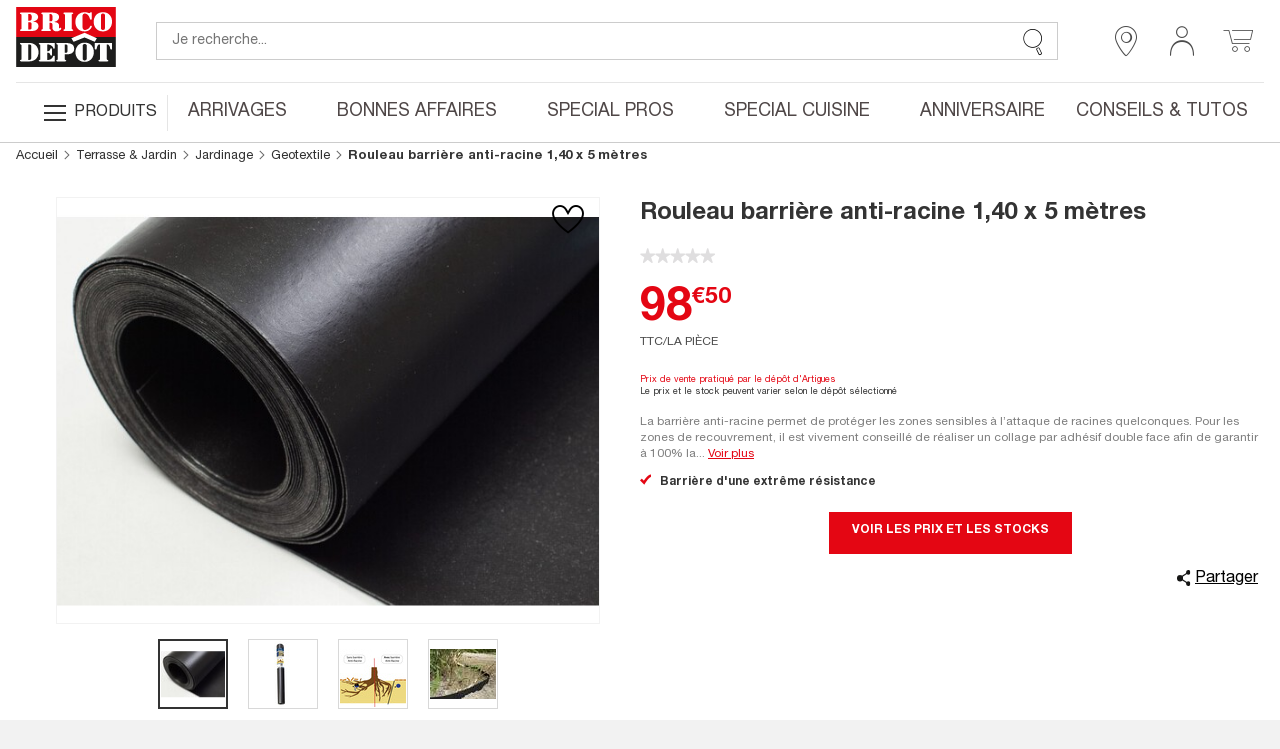

--- FILE ---
content_type: text/html; charset=utf-8
request_url: https://www.google.com/recaptcha/api2/anchor?ar=1&k=6LcrAgIlAAAAAIRm-SRdqQ2O0RJbgFAV6dyhoU07&co=aHR0cHM6Ly93d3cuYnJpY29kZXBvdC5mcjo0NDM.&hl=fr&v=cLm1zuaUXPLFw7nzKiQTH1dX&size=invisible&anchor-ms=20000&execute-ms=15000&cb=5tci7zyut6zd
body_size: 45254
content:
<!DOCTYPE HTML><html dir="ltr" lang="fr"><head><meta http-equiv="Content-Type" content="text/html; charset=UTF-8">
<meta http-equiv="X-UA-Compatible" content="IE=edge">
<title>reCAPTCHA</title>
<style type="text/css">
/* cyrillic-ext */
@font-face {
  font-family: 'Roboto';
  font-style: normal;
  font-weight: 400;
  src: url(//fonts.gstatic.com/s/roboto/v18/KFOmCnqEu92Fr1Mu72xKKTU1Kvnz.woff2) format('woff2');
  unicode-range: U+0460-052F, U+1C80-1C8A, U+20B4, U+2DE0-2DFF, U+A640-A69F, U+FE2E-FE2F;
}
/* cyrillic */
@font-face {
  font-family: 'Roboto';
  font-style: normal;
  font-weight: 400;
  src: url(//fonts.gstatic.com/s/roboto/v18/KFOmCnqEu92Fr1Mu5mxKKTU1Kvnz.woff2) format('woff2');
  unicode-range: U+0301, U+0400-045F, U+0490-0491, U+04B0-04B1, U+2116;
}
/* greek-ext */
@font-face {
  font-family: 'Roboto';
  font-style: normal;
  font-weight: 400;
  src: url(//fonts.gstatic.com/s/roboto/v18/KFOmCnqEu92Fr1Mu7mxKKTU1Kvnz.woff2) format('woff2');
  unicode-range: U+1F00-1FFF;
}
/* greek */
@font-face {
  font-family: 'Roboto';
  font-style: normal;
  font-weight: 400;
  src: url(//fonts.gstatic.com/s/roboto/v18/KFOmCnqEu92Fr1Mu4WxKKTU1Kvnz.woff2) format('woff2');
  unicode-range: U+0370-0377, U+037A-037F, U+0384-038A, U+038C, U+038E-03A1, U+03A3-03FF;
}
/* vietnamese */
@font-face {
  font-family: 'Roboto';
  font-style: normal;
  font-weight: 400;
  src: url(//fonts.gstatic.com/s/roboto/v18/KFOmCnqEu92Fr1Mu7WxKKTU1Kvnz.woff2) format('woff2');
  unicode-range: U+0102-0103, U+0110-0111, U+0128-0129, U+0168-0169, U+01A0-01A1, U+01AF-01B0, U+0300-0301, U+0303-0304, U+0308-0309, U+0323, U+0329, U+1EA0-1EF9, U+20AB;
}
/* latin-ext */
@font-face {
  font-family: 'Roboto';
  font-style: normal;
  font-weight: 400;
  src: url(//fonts.gstatic.com/s/roboto/v18/KFOmCnqEu92Fr1Mu7GxKKTU1Kvnz.woff2) format('woff2');
  unicode-range: U+0100-02BA, U+02BD-02C5, U+02C7-02CC, U+02CE-02D7, U+02DD-02FF, U+0304, U+0308, U+0329, U+1D00-1DBF, U+1E00-1E9F, U+1EF2-1EFF, U+2020, U+20A0-20AB, U+20AD-20C0, U+2113, U+2C60-2C7F, U+A720-A7FF;
}
/* latin */
@font-face {
  font-family: 'Roboto';
  font-style: normal;
  font-weight: 400;
  src: url(//fonts.gstatic.com/s/roboto/v18/KFOmCnqEu92Fr1Mu4mxKKTU1Kg.woff2) format('woff2');
  unicode-range: U+0000-00FF, U+0131, U+0152-0153, U+02BB-02BC, U+02C6, U+02DA, U+02DC, U+0304, U+0308, U+0329, U+2000-206F, U+20AC, U+2122, U+2191, U+2193, U+2212, U+2215, U+FEFF, U+FFFD;
}
/* cyrillic-ext */
@font-face {
  font-family: 'Roboto';
  font-style: normal;
  font-weight: 500;
  src: url(//fonts.gstatic.com/s/roboto/v18/KFOlCnqEu92Fr1MmEU9fCRc4AMP6lbBP.woff2) format('woff2');
  unicode-range: U+0460-052F, U+1C80-1C8A, U+20B4, U+2DE0-2DFF, U+A640-A69F, U+FE2E-FE2F;
}
/* cyrillic */
@font-face {
  font-family: 'Roboto';
  font-style: normal;
  font-weight: 500;
  src: url(//fonts.gstatic.com/s/roboto/v18/KFOlCnqEu92Fr1MmEU9fABc4AMP6lbBP.woff2) format('woff2');
  unicode-range: U+0301, U+0400-045F, U+0490-0491, U+04B0-04B1, U+2116;
}
/* greek-ext */
@font-face {
  font-family: 'Roboto';
  font-style: normal;
  font-weight: 500;
  src: url(//fonts.gstatic.com/s/roboto/v18/KFOlCnqEu92Fr1MmEU9fCBc4AMP6lbBP.woff2) format('woff2');
  unicode-range: U+1F00-1FFF;
}
/* greek */
@font-face {
  font-family: 'Roboto';
  font-style: normal;
  font-weight: 500;
  src: url(//fonts.gstatic.com/s/roboto/v18/KFOlCnqEu92Fr1MmEU9fBxc4AMP6lbBP.woff2) format('woff2');
  unicode-range: U+0370-0377, U+037A-037F, U+0384-038A, U+038C, U+038E-03A1, U+03A3-03FF;
}
/* vietnamese */
@font-face {
  font-family: 'Roboto';
  font-style: normal;
  font-weight: 500;
  src: url(//fonts.gstatic.com/s/roboto/v18/KFOlCnqEu92Fr1MmEU9fCxc4AMP6lbBP.woff2) format('woff2');
  unicode-range: U+0102-0103, U+0110-0111, U+0128-0129, U+0168-0169, U+01A0-01A1, U+01AF-01B0, U+0300-0301, U+0303-0304, U+0308-0309, U+0323, U+0329, U+1EA0-1EF9, U+20AB;
}
/* latin-ext */
@font-face {
  font-family: 'Roboto';
  font-style: normal;
  font-weight: 500;
  src: url(//fonts.gstatic.com/s/roboto/v18/KFOlCnqEu92Fr1MmEU9fChc4AMP6lbBP.woff2) format('woff2');
  unicode-range: U+0100-02BA, U+02BD-02C5, U+02C7-02CC, U+02CE-02D7, U+02DD-02FF, U+0304, U+0308, U+0329, U+1D00-1DBF, U+1E00-1E9F, U+1EF2-1EFF, U+2020, U+20A0-20AB, U+20AD-20C0, U+2113, U+2C60-2C7F, U+A720-A7FF;
}
/* latin */
@font-face {
  font-family: 'Roboto';
  font-style: normal;
  font-weight: 500;
  src: url(//fonts.gstatic.com/s/roboto/v18/KFOlCnqEu92Fr1MmEU9fBBc4AMP6lQ.woff2) format('woff2');
  unicode-range: U+0000-00FF, U+0131, U+0152-0153, U+02BB-02BC, U+02C6, U+02DA, U+02DC, U+0304, U+0308, U+0329, U+2000-206F, U+20AC, U+2122, U+2191, U+2193, U+2212, U+2215, U+FEFF, U+FFFD;
}
/* cyrillic-ext */
@font-face {
  font-family: 'Roboto';
  font-style: normal;
  font-weight: 900;
  src: url(//fonts.gstatic.com/s/roboto/v18/KFOlCnqEu92Fr1MmYUtfCRc4AMP6lbBP.woff2) format('woff2');
  unicode-range: U+0460-052F, U+1C80-1C8A, U+20B4, U+2DE0-2DFF, U+A640-A69F, U+FE2E-FE2F;
}
/* cyrillic */
@font-face {
  font-family: 'Roboto';
  font-style: normal;
  font-weight: 900;
  src: url(//fonts.gstatic.com/s/roboto/v18/KFOlCnqEu92Fr1MmYUtfABc4AMP6lbBP.woff2) format('woff2');
  unicode-range: U+0301, U+0400-045F, U+0490-0491, U+04B0-04B1, U+2116;
}
/* greek-ext */
@font-face {
  font-family: 'Roboto';
  font-style: normal;
  font-weight: 900;
  src: url(//fonts.gstatic.com/s/roboto/v18/KFOlCnqEu92Fr1MmYUtfCBc4AMP6lbBP.woff2) format('woff2');
  unicode-range: U+1F00-1FFF;
}
/* greek */
@font-face {
  font-family: 'Roboto';
  font-style: normal;
  font-weight: 900;
  src: url(//fonts.gstatic.com/s/roboto/v18/KFOlCnqEu92Fr1MmYUtfBxc4AMP6lbBP.woff2) format('woff2');
  unicode-range: U+0370-0377, U+037A-037F, U+0384-038A, U+038C, U+038E-03A1, U+03A3-03FF;
}
/* vietnamese */
@font-face {
  font-family: 'Roboto';
  font-style: normal;
  font-weight: 900;
  src: url(//fonts.gstatic.com/s/roboto/v18/KFOlCnqEu92Fr1MmYUtfCxc4AMP6lbBP.woff2) format('woff2');
  unicode-range: U+0102-0103, U+0110-0111, U+0128-0129, U+0168-0169, U+01A0-01A1, U+01AF-01B0, U+0300-0301, U+0303-0304, U+0308-0309, U+0323, U+0329, U+1EA0-1EF9, U+20AB;
}
/* latin-ext */
@font-face {
  font-family: 'Roboto';
  font-style: normal;
  font-weight: 900;
  src: url(//fonts.gstatic.com/s/roboto/v18/KFOlCnqEu92Fr1MmYUtfChc4AMP6lbBP.woff2) format('woff2');
  unicode-range: U+0100-02BA, U+02BD-02C5, U+02C7-02CC, U+02CE-02D7, U+02DD-02FF, U+0304, U+0308, U+0329, U+1D00-1DBF, U+1E00-1E9F, U+1EF2-1EFF, U+2020, U+20A0-20AB, U+20AD-20C0, U+2113, U+2C60-2C7F, U+A720-A7FF;
}
/* latin */
@font-face {
  font-family: 'Roboto';
  font-style: normal;
  font-weight: 900;
  src: url(//fonts.gstatic.com/s/roboto/v18/KFOlCnqEu92Fr1MmYUtfBBc4AMP6lQ.woff2) format('woff2');
  unicode-range: U+0000-00FF, U+0131, U+0152-0153, U+02BB-02BC, U+02C6, U+02DA, U+02DC, U+0304, U+0308, U+0329, U+2000-206F, U+20AC, U+2122, U+2191, U+2193, U+2212, U+2215, U+FEFF, U+FFFD;
}

</style>
<link rel="stylesheet" type="text/css" href="https://www.gstatic.com/recaptcha/releases/cLm1zuaUXPLFw7nzKiQTH1dX/styles__ltr.css">
<script nonce="8EtKYiX7srUSOWD7DKJ3ew" type="text/javascript">window['__recaptcha_api'] = 'https://www.google.com/recaptcha/api2/';</script>
<script type="text/javascript" src="https://www.gstatic.com/recaptcha/releases/cLm1zuaUXPLFw7nzKiQTH1dX/recaptcha__fr.js" nonce="8EtKYiX7srUSOWD7DKJ3ew">
      
    </script></head>
<body><div id="rc-anchor-alert" class="rc-anchor-alert"></div>
<input type="hidden" id="recaptcha-token" value="[base64]">
<script type="text/javascript" nonce="8EtKYiX7srUSOWD7DKJ3ew">
      recaptcha.anchor.Main.init("[\x22ainput\x22,[\x22bgdata\x22,\x22\x22,\[base64]/[base64]/[base64]/[base64]/[base64]/SVtnKytdPU46KE48MjA0OD9JW2crK109Tj4+NnwxOTI6KChOJjY0NTEyKT09NTUyOTYmJk0rMTxwLmxlbmd0aCYmKHAuY2hhckNvZGVBdChNKzEpJjY0NTEyKT09NTYzMjA/[base64]/eihNLHApOm0oMCxNLFtULDIxLGddKSxmKHAsZmFsc2UsZmFsc2UsTSl9Y2F0Y2goYil7UyhNLDI3Nik/[base64]/[base64]/[base64]/[base64]/[base64]/[base64]\\u003d\x22,\[base64]\x22,\x22wpQrX2jClcO2wqbCp8OaWcO9dEvDjxN+wrc6w5JDGQDCn8KjJcOWw4UmUcOoc0PClcOswr7CgDckw7x5Y8K9wqpJXcKwd2Rnw5o4wpPCsMOzwoNuwrgaw5UDcGTCosKawqvCp8Opwo4EDMO+w7bDtkg5wpvDiMO4wrLDlG4uFcKCwrcMEDFvC8OCw4/DrMKYwqxObgZow4Unw4vCgw/CvR9gccOWw73CpQbCsMKFecO6RMOZwpFCwoNxAzELw57CnnXCv8OOLsObw5pEw4NXHMOcwrxwwpjDrjhSFhgSSkh8w5NxQcKww5dlw5LDoMOqw6Qrw7DDpmrCq8K6wpnDhTHDljUzw5EQMnXDiXhcw6fDpXfCnB/[base64]/DkwMFZWg1NMKfw65oBcO+woDDl8O2OcKdw6rDmX5aDcOkVMKlX3PCtTp0wqx5w6rCsW57UhF/w5zCp3AFwrBrE8OjHcO6FS4fLzBbwpDCuXB0wqPCpUfCjkHDpcKmbWfCnl94N8ORw6FBw4AcDsO0K1UIbsOlc8KIw5hBw4k/NyBVe8OZw7XCk8OhK8KZJj/CqcKXP8KcwqjDqMOrw5Yuw7bDmMOmwpl2EjoOwonDgsO3ZHLDq8OsScOXwqEkYMORTUNvSyjDi8KXVcKQwrfCucOufn/ChTfDi3nCjwZsT8O+GcOfwpzDuMOPwrFOwq54eGhfJsOawp0hPcO/[base64]/[base64]/Dv3ctHMOBN8KSw7LDtsKaT8KIwr4Vw4ZZVk88wqslw77CmcObZsKlw7gUwrITE8KhwqHCo8OEwrUWM8Kjw5hiwrPCkFvCpcOfw7vCt8KZwp50FMKKccKSwqnDmTPCvsKcwpcjPC8GW1nCt8KjZ2gFBcKqf2/CucOBwrDDrykUw7fDqwPCiFLCrC99GMK4wp/CmExbwqDCoQ4fwrnCkm/CqMK6FHxkworCgsKww7/DtXTClMORPsO+dzw5Emh8FcONwqvDomhwZkDDl8O+wpbDiMKQO8K5w4B1RQTCnMOgTBQcwpzCncOcw7Naw6Ybw4HCqMORaXMlbcOjEsOlw7nCqcOXS8OIw5QeBcKkwo/DphJvQcOCQsOBO8OWEMO8MTTDp8O4ZVt3Yj12wrRgBDNyCsKpwqhgVgZaw7FSw4PCtV/DtFBJwrNSRwLCn8KbwpcdO8OZwrEpwpbDgl3CjQJ/BHzCgsKnC8OMMELDjXbDtRMmw6vCqRFjc8KQwoZbZATDrsOAwrPDpcOmw5bChsOfecO6NsKdf8OpcMO8wq96YcKhcy0FwofDqELDgMKhbcOtw5oTVMOZR8OMw5xUw4MKwp/CjsKecDjDnQTCujYzwofCp3/Cm8O5RcOowpUVX8KuJwxGw7gqVsO6WxYoS1t9wp/CscK9w6nDvH4xBMKhwqlMYHvDvAMeSsOHLcKuwpEYw6Zxw6Nvw6HDrsK3W8KtWcKOwo/DvEHDs3ogwqXCh8KmG8OKfsO4V8K4TMOKKMKGQ8OaJx9hWcO8PQpKFVEfwq94ccO1wo/CucOuwrLCs0/CnhzCrsOoU8KoYnAuwqcWFS5aMMKGwrktMMO+w4vCncOCL1UPQ8KVwqvCn113wonCsF/Cpn0ow4MxHRM+w5zCqmhBez7CkjNowrDCkivCjCQ8w7FmNsOIw4nDozrDvMKQw4sqwq3CpFF6w5RJWcOZSMKHWcKdX3DDgh5DB00YJsOYAi47w7TChlnDlcK6w5rCs8KGWB1zw7BJw70dVlIMw4nDug/DscKZOlbDrTXDiWLDhcKuP1x6SHYQw5XDgcOQO8KmwpPCusKcLcOvW8OrQRDCk8O7MFfCn8KSPwtNw44FUgQywrJHwqRUPsK1wrUtw5TCiMO2wr0+HmHCgXpLP1rDllXDgMKJw6TDoMOgBcOIwo/[base64]/CAYHwr5MwqkJw4pew6tmWQbChgbDgsKhw4EEwr5Pw4XCmxlCw6rCln7DjcK6w4nDo1/DtyzDssKfERRvFsOjw7tSwp3CvcO+wrEzwpV0w5NrZMOkwrfCscKsM2fClMOxwpAlw5zDlDEDw6/DjsKGOHwfTgjCohNVYMOXe1nDuMOKwojDhjbCmcO4w6/CmcK4wrA5QsKqMMK0L8OJwpjDumoswrhCwrnCkUsWPsKkNMKtUjbClls4JMK1wofDhcORVDFbBhzCm2HCvFbCvX5+H8KmRsK/e2rCqWbDhR/DjnPDtMOMbsOQwobDo8O9wo1UAznDqcOwJcOZwqzChcKRFsKgZyh6ImDDv8O2N8OTJExow5RWw7bDpxo1w5bDhMKewpQkw4oCf1IUOCZkwodhwpfCiGcTbcKsw7jCgSARLibDoyp1AsKrMMORKifClsODwrAPdsKNJCEAwrI1w7bDg8KIADjDgVDCmcKMHGAJw7/Cj8Kjw57CkMO4w6bDr3Ekw67CnhrCscOREVpFXwkzwo3Cm8OEwpTChcOYw6EDbR5RfGkjwq3CnWrDuHTCq8Kjw57DtsKLUSjDqmvCm8OSw6XDisKLwoc/EznCgzUWGxzCkMO1BX7CgljCnsOZwrjCv1NgaDVmw5PCtlDCsC1hOXt5w7LDsDp9dTpgCsKtYcONGi/DksKbS8OPw7x6VW5fwpzCncO3GcK8PBwBPMOPw4zDjkvCtnY/w6XDgsKNw5bDscK4w6jCl8O6wrg8w67DiMOHGcKKw5TCpgVdwrY8DXTCoMKfw57Dm8KdIsOPY1bDoMO5UR3DsHXDp8KTwr0DDsKCw4PDrVXCm8OYTgZaJ8KlbMOxwo3Cq8KlwqYdwqfDu3Q/[base64]/esO2wr3DmWlqKj52azHDu2TCqCvCusOpwp7CnsK2X8K5EA5ZwojDgHQ0RMOhw6DDk093GGvCtVNQwrsgVcK+HD/CgsO9DcKvNGZiaFAQFsOlVCXCucOQwrQ5MyNgwrvClW5Cw7zDiMOSVTEEMkYMw4dHwoDCrMOpw4nCoSfDs8OPKMOnworClSPDs0nDrQccdcO2Xh/DhMKxbcKbw5ZWwrvCnATClMK9wr44w7R5woPCoGF7FsKRHWgswpB7w7Elwo3CtCUBa8KTw4JMw63DmcO8w5DDiSwjBGbDucKUwo0Aw6TCiWtFVcOhJMKtw75bw7woZRDDvcOFwobCvA1Nw4bDhHEkw6vDllQewo3Dr3x/wppLNGPCs2HDicK9wqzCmcKGwpJ2w4TCi8KhD1vCv8KjMMK6wr9CwoIuw4/[base64]/[base64]/DpFXDm8KXw7ACecK4VC5mw5DCpVXDuDrCgFzCocOHwoJXS8OswovCjsKQaMORwpdHwrXDrzPDqMO9KMKuwrslwosZW2w4wqfCocOLYE59wrhFwo/CjWtcwrAGHjk8w5YYw53Dg8OyaFoVawXDr8Odwr0+AcK0wprDkMKpHMOmcMKSKMKmImnDmsK9wrPChMOlOSdXMA7CjV5ewqHCgCvCosO/O8OuDMOkUEELI8K7wqHDucKlw69TNsOdfcKEYsO0L8Kdw612wp4Iw7nDk31WworDlkguwqrDsxRDw5HDoFZiakN6S8K2w58vQcOXN8OUNcO6LcO5F0o5wqp1AgDDgsO6wqXDuWPCtVkxw71dA8O/[base64]/wrvDgi7Cg8KcwqvDt8OtBMOfw6ZRwoo4MFRHQcO+w5c+w7bDiMO/wovCpVfDm8OSFh8mQsKcKBl1WQ06CQzDsTkgw5fCvEA1KcKtPcOVw7PCk3DCmkI3wo05YcOdB2hewotnWX7Dr8Kyw6hLwrtAXXTCpGtMV8Kvw4gmLMO7LEDCkMKkwprCrgrDmsODwoVww5tvGsOJdMKOw4TDmcKYSDDChMOew6PCicOsDnvCm0TDpHF/woM+wq7DmMOHVk3DiBHCjcOvDwnCusOQwpR1BcONw7J4w6UrFg4hf8KcCTnCv8K7w4BHw4rDosKiwo4PKirDtm/CkUt4w5cDwo4naSEDw6ENXCjDg1AEwqDCncOOSThLw5Niw4ElwrLDijLCvivChcO+w7vChcKoBw8edcKQwrnDmjHCpSADB8OZHcOuw4wVBcOmwrnCksKPwrzDlsOBMhBSRxDDln/ClMO6wr/ClyUqw4DCqMOuOmrDhMK7BsOqf8OxwprDjTPClARmTFTCj3IQwq/Cu3E8XcKpSsK+QFTDn2PCqGUUacOmHsO/w4zCnWcjwobCkMK7w6VCCwPDhz5lHT/[base64]/DkS0sWsKDIHnDjnDChcKWXB9Mw5dcUkvDhQINw5vCtAjCmFlQw59/[base64]/CtMOsSMOmwrE7BhfChsOEUQA/w53DsxDDox5uwpghIWVAVkXDgWfCo8KMLBTDnMK1wr0UfcOgwojDhMOkw5jCucOiwq3Cg1LDhHrCpsOXL1fCq8KbDz/DrMOOw73Cs2vDu8OSBQXDrsOIecKWwpDDkwDDsiIEw5ctDz3CmsO/[base64]/ClsOIwrzDssORwp7DhcOjM8K0asKiwpPCrsKDwq/Ds8KfMsKAwrM9wrlEQsOmw4/Cq8ODw6fDsMKww5jCsStcwpHCt1twCyvCoQLCoQITwq/CisOzcsOowrvDjsKKw5cXXWvCizbCl8KJwobCox0UwoIdesKrw5fChsKvw5zCssKUfsO/AsO+woPDvMOiw7HDmALCiUdjw7TCiSTDkVQew5jDoyN0wqTCmF56wpDDtj3DjHvDnsKLMsO1EsOheMK3w7kuwpXDiknCgsOww5cWwoYuJwtPwpFkFHtRw7g8wqhkw5kfw7rCpcOJQcOZw5nDmsKnIMOAHkdSF8KRKBjDmUnDtx/CpcKgGMOnPcKgwoo2w5DDsRPCu8OWwpDCgMOpXmkzwrkdw7/CrcK+w7MRN1ALY8OTWBDCm8ObTXLDtsO6QsKEVwzDhT0bH8OIw4rCvHPDu8OuFjoFwqM+wpkVwoVwGHkgwqp0w6bDr29eH8ONTcK9wr5odmwSB27CoBM0wp/DtlDDm8KHZ2DDksKLcMO7w7TDtMK5BcKDOMOlIlTCncODPBBEw7xnfsKKJMOJwqjDsxczP3bDpRANw49fwo8lPhRxO8KVZMOAwqo9w7kyw7VFdMKUwrJMw7VUbMKtA8KmwpILw7LCtMOtOA8XPjHCksOIwq/[base64]/Cs8Kvw5PClHlZVcKvw5kXFE09clDCh8OETF3DhMKtwoBkw54qd3vDrEMFwqHDm8K/[base64]/w5Qdwr/DsiQlJgVXwrDCl8O+w6DCgHvDjD3DuMOgwqtZw4bCgx1twojCrwTDv8KOw4bDjGQowoAlw5tTw7/DmXnDmkTDlx/DiMKVLxnDh8KdwobDl3VzwpNqA8O3wpx2esORB8KPw4nCmMKxMg3DscOCw7lMw5M9wobCqnRVZkTDtsOZw63CgxtzDcOuwqrClMK9SDbDosKtw5NTVsO+w7crM8K7w7UMIsK/fRvCusKaCMOsR3bDjU5Iwqt2Q1TCvcKmwoXDlcOQwrrDuMOpfGY3wpvClcKZwqEoVFbDs8OEQG3DrMO2S0zDmcO/[base64]/DcOdw7DDj3XDvkHDlsOgJcOkTcOEwoLCkMKPwpzCtS8yw5JVw5YqUycBwrnDpcK9OksyC8OUwoRGfcKywo3CtibCgsKpDcKLTsKXeMKufcKkw7RywqVlw68WwroEwqk1eD7DgxDDl3NLw515w5EbKRfCtcK2woDCjsKmE0zDiRXDl8O/wpTDqSsPw57DncKmZMKtQsKDwrTDp1UVwo/CgwjDuMOuwpXCnsK9BsKSYglvw7TCi2RwwqwZwrJEG0ZDVF/Dl8OvwoxtTDdzw4/DvRDCkBzDqBV8EkFHPywIwoB2w6PDr8OSwqXCv8K7fcK/w7tLwrhFwp0iwq/[base64]/[base64]/wp7CgsKtwp/[base64]/BHdXwoxrwpDDqz/DhcODMnXCq8KtwoXDvcKRK8OkIlc/UMKywqjDugsDbl8UwoDDq8O7J8OkLkN3KcOKwoDCmMKsw7tbw7TDh8KTJ2nDtF5ncQcmYcKew6Qiw5/DgnzDscOVOsOxXMK0X14iw5teSQkxe0ZUwoAOw6PDkMKkLsKfwojDgB3Cj8OdMMKOw7hZw5QhwpApdXFBZQTDpThtYMKzwrJcbgHDmcOtZWIYw7J9bcOHEsO2cT4kw7c3dsOdw4bCvcKbdBPCvsOGC3Mfw5QqRn9VXMK6wo7Cv0d+PsO8w43CvMOfwo/[base64]/Dgh9wChrDtWnDrHhXw5wPR0zClMKxw6rDuMOZwo1FOsOME8OxL8OhVcKdwosYw5BuU8O7w5VYwprDvHxPE8KYY8ODPcOvC0DCnsKMD0LCkMKpwrvDslHCtF5zf8O+wo3DgX4TcgV6wrXCtMOTwrMOw6A0wojCtC8ew6rDi8OHwogNK3nDl8KdAkxuIFPDpMKbwpY/w6xoSMKNVWfCm0M5V8O4w5HDkkdbY2giw5PCvgJTwrAqwobCv2jDt1t5GcK2VF7Dn8KgwrcoQhfDuT/CtC9LwqbDnsKLd8OUw4tqw5TCgcKON3wqFcOrw4rCtcKBTcOKazTDtXU4V8Ksw6rCvBlhw58CwrgsWWDCicOySxXCpnhScsO1w6gedQ7Cl2rDgcKfw7fDpxHCmMKAw69kwofDuiNBCCsXERBIw6c4w4/[base64]/ClsObwrvCiVnDuMO4w4bChsKJaHYPQBTCr2LCuMKuNyfDlBDDhw/CssOpw5RFwqBQwr7CiMKMwrTCq8KPWGDDncKgw50EAi8RwqcCOMO3GcKQJ8OCwq5SwrbDhcOtw41KS8KIwozDmwd8wr7Do8OTZsK0woZxWMOkZ8OCBcOPMsO0w7rDlQnCtMKtNcKZQDrCtw/Dq1Uqwpokw4LDm1rCnV3CiMK7aMO1djXDpcO2J8KWd8OzNgfCrsO2wrnDuUJKA8O4CMKlw4DDnzXDjsO8wpPClcKgRsKvw6nCmcOtw63DkC8IGcKbbsOlAw09QsOkZxnDkifDuMOecsKRd8KtwpvCpsKaDxvCvMKEwrbCmR9Fw6DCsk0Sf8OQWABOwrzDqgfDncK/w7jCn8Odw6kkCsO8wp/[base64]/CmHDDlcKqwpxww6tWBA7CiyVGwqXChcKrNsO9w4lBw4l9esOUPVo2w4rCkS7DoMOew4gNeVknXmrCpXTCnjUVwovDrTbCp8OzaXLCqcKRU2TCoMOEKXtRw6/DmsOEwrbDrcOcAlBBZMObw4YUHg1gw70BBMKXUcKmw6QpfMK1KjcfdsOBasKaw7fCtsO/w6kObMOJBBjCj8OjBhfCrMKwwqPCkWbCocOnKFdcScOXw7nDrkYhw4/CscOlb8Onw4ZXL8KhU03DucKswr/[base64]/TcOnXw/Ds8KABw/CsMOaNsOsw77DtB/CmMOxw6TDq2XDgBbCh2nCtBIlwrYZw4ADT8Oxw6QoWw55wrjDiS/[base64]/MAVsw68oHhkcw43CuEQ0w5IdwosqwotKJsOTQ0swwpTDr3HCv8OOwpzCh8OwwqF2cAHChkcXw6/CmsOvw5Uow5klw5fDpDjDnBTChcOqQ8KAwrgLe0J2d8K7XMKTazhyfmF7ZsOzD8OtdMOsw5tUKihywpnChcOOfcOvTsONwr7Cs8Ogw4TCq2/Duy4FaMOYfMKmesOZMsODC8Knwo8hw7h5w4jDmMOndzYRdsKNw4TCrWjDk1ViIsKyLz4PKm/DnUczAFrCkArCuMOWw4vCpwJ5wobDoXJXcgt5TMOCwpk4w5ZDw6BSPjXCl1gqw4xTR17CqjjDjwPDtMONw7HCsQxWI8OKwoDCk8OXKRozDEE/wpsFOsO4w53DnQB3woRGaS84w4NTw47CszcuYhduw50QKcOoWcKjwpTDo8OMwqR9w47Ch0rDl8O6wpQGD8KJwq5qw4t1FHJnw50mbsO8GD/Du8ONAsOaWsKYM8ODJMOSEw3Cv8OMEMOOw6UZNws0wrvChFnCvA3DmsOAFR3DkX4ywp9Ia8KuwpQYw5t+T8KRMcONKwo3Ny0yw5wvw6nDlRDDpXwYw6bCusOqbAUbRcO9wr/Dk34Iw5M9OsOzworCusKdwoDDrF/Cs2BtQWswWcKqIsK0T8OeV8K3wrxBw4BWw6JWXsOAw5dhfMOFcjJJXMO9wo8Jw4nCgAA4a3xtw7Epwp/Ckhhswp/Dh8OqQA4mIcKxQlPDrAnDssKUdMOxcELDpkHDmcKyAcKww7xRw5vDpMOVDwrCrMOgD3NswqFCQzvDvXXDowjDmEfCnGdywrEbw5FMw6pfw4cYw6XDgcOSZcK/UMKHwqfChsK9wotqfcKUHh3CjsKNw5TCqsK6w58TI27Ch1nCqMOEbi0Zw5jDncKJDiXCkVzDsGp2w4TCvcOcPDhJVW0YwqoDwrfCgBYdw4ZYWsKcwpY/wowhw4HCsVERw7ZBwrzDnU5KAMO+HsOeHUTDgGJeCMOdwpJRwqXCrgZ8wp9MwqQeSMKVw5Riw43Dn8Kgwq0eY3PColvCh8O/cmzCnMOdEl/Cv8KDwrRTIGF+JDhUwqgaZcKGQ39cHykRIsOudsKFwrIOMiHDiDFFw5dnw4kCw4zCtnzDosO/dX9mJMKpFUJ2JHTDoVlPGMKOw7cIRsKwKWfCkjIxADfDi8K/w6LDjcKUw4zDvTPDjMOUKHjCn8KAw7TCtsOJwoNlCwQcw5BLfMKGwoNEwrQpMcKmcwPDocKHwo3DsMONwqXCjwNsw7N/J8O4w6rCvCDDkcOYTsOvw4F6wp4Ew596w5EDYwjCj3s7w59wZ8OMw5wjJcK0W8KYEm5mwoPDlCbCkUDCmWDDlnjCgX/[base64]/BcOdRE/Dv8Omw5fCqXEDwrPCvsOdwrnDljJbwoPCkMKhwqBGwpZmw6LDn2YUOhnDjcOIQ8Ocw69cw4DDoizCrVU+w6N+w5vCsSLDgSkUFMOnHHjDhMKRABDDvAc8J8KOwpPDjMKjVsKoNDRRw6FMAMKrw4DChMOyw7/Cg8KsA0A+wrTChB9ICsK1w6jCuQd1PC3DgMK3wqY5w43DmXhCA8Ozwp7CjDvDjGN1wpvCmcOPw7LCucKvw4c7fMOlVn0VT8OraVBFFgJiw63DgTR+wqJrwrxQw4LDoyRKw4vCqBNrwoN1w54iBATCk8Oywr5Qw40NDANCwrNvw6nCo8OgIDpoVWfDn1/DlMKWwp7Dtnopwps0woTDnyfDusONwo/[base64]/w6zDhMKbw5HCnsO0K0E0VMOgJBfCtE/[base64]/Chg5zYwhxX8K0W8ObwrnDhwYxwrXDtRRlw4TDmcO7wr1awo3CiGDDmGvCjMKsEsK5dMOpwqkHwpYuw7bCjsOhagNkdy3DlsOfw4JTwo7CiV0CwqJgPMKgw6PDjMKID8KTwpDDocKZw5Qqw7Z8H0FBwpJGOhPCqA/DrcKiBw7Dk2rDgkBlH8Ogw7PCo15Bw5LDjsKUIAxow6nDncKdScKxNXLDjVjCmk0EwoFyPyvChcOawpcxeHfCtgfCpcOYaETDrcKiVSt0FcKdCDJewq/[base64]/Cr2DCpmbCtVjCmsOCZ8OlecKVZgzDusKNw5HCr8OvfMKSw6HDtcOHWcK+HMKdA8KRwphZasKdGsK/w5DDjMKCw75pw7Zewo9Sw7Unw57DssKdw4jCq8KcbyMOBl4RalFnw5oJw6DDusKywq/Cil7CnsKpYiplwo9FNWsIw4RNUxnDkxvClAtrwrh7w7NVwrl3w4YTwqPClSdZf8Ovw4zCtTlHwonCqm7DjsKpJ8Onw53CiMONw7bDm8O/[base64]/Ck8Ocw4HCuQ5/CzEKw6YnwpHCo1DCnWLDsAEXw7HCuUXDnW7CqzHDucObw70tw410LU7DnMKywp8Zw7ARD8Kow7/DvMOawrfCujF7wpnCi8O/OsO3wp/DqsOwwqZpw5HCn8Kow4YcwrDCtcO4w51Tw6HCsCg5w7PCjsOLw4R8w5gtw5tcKcOjex3CjVXCqcK0w5s8wpHDrMKqZhzCq8Ohwq7Cnn07PcKUw6cuwr7Ds8KkZ8K5OiHDhjfCrjjDgno/MMKiQCfCsMKEwo5owqE4b8K8wq/CvDHDvcOiKhnCh3gnEcKEcsKDZW3CgQXCgkjDi0BWUMK8wpLDiRxkPGxJVDRsekN3w5ZTPxPDkXDDicK8w4vCtkkySWTDjTcjPnXCu8O5w4J8VcKDdT4SwrZ3fytkw7/DhcKaw5HCqTpXw55WTWArwpxLwpzDmzhNw5hBEcKzwqvCgsOgw5gow48UJsOqwoLDmcKbZsOPwqbDoiLDnQbCoMKZwqHCnAdvAgJCw5zDsjXDlMOXLw/CqQ51w5TDhxfCrHIew6pXwr7DksKjwoBiwqbCv1LDr8O6wr8lNgkuwpRwKcKMw5fCmGbDgVPCnB7CsMOow5R6wpHDhcKPwrDCqiRIasOVw53Dl8Krwo9HLG3DhsOUwpI2dcKjw6HCo8ODw6nDqsKow7XDownDhMKXw5B4w6Rnw7wmJsO/[base64]/CisKIwpnDr8OCPcORw608QMKzAcOlw57CkDcOAynDvmPDml/Ci8K5w5DDjsO8w4pAw4YUXkDDsxHCiHDCvBXDvcOvw7p9DsKYwpVga8KhGMOuQMO1w5zCvMKYw6MKwq1Vw7LCnisXw6QPwoLDgQNRYsKpSsOew6DDnsO+fUEiwqnDjEVWdSxSJArDsMKoZsKiSQYLd8OTdMKAwqjDrMO7w4bDg8K/[base64]/DvcKSw7PCqV/Ds3zDmMK6w7w4w4/[base64]/Chx9oNMKHwrfCjBzCmH8zbwLDqhodw4XDj8OrOUQXw6hSwp0YwojDo8O/w5sswpALwrPDqsKLLcOsX8KRIsO2w6vDvsO0wqcBBsOVGTkpw4/[base64]/I3hHbXsIwrYmOMOHbMO/YSDCiMOQcXLDg3zCh8KhTcOrBHogZ8Okw45mYcO2dg3DpsOiAcKaw4FywoMwCFvDn8OEUMKWEVrCtcKPw64xwokkw6vCicO/w59TY2U4bMKHw6gpNcOawrk5wqlNwohvIcKhQlnCkcOHPcK/asO+IEfCgsKQwoPDi8OjHU9mw6LDmhkBOl7CvWfDqiYrw4vCpnTDkDIkLGTCqlY5wq7DgMOnwoDDoAYUwo7DvsODw7TCqwU/AMKtwrllw59zLcOvGgLDrcOTB8K+TH7CrcKPwoQqw54DP8KlwonCiRYgw6TCssO4DCLDtBwtw7kRw63DpsO6woUUw5/CpgMCw68hwpobTizDlcO7C8O3Z8O2KcK/JsKGEW1lSAdfT37ChcOSw4nCr1dWwqRtw4/[base64]/[base64]/[base64]/Chm8Mw6xYehXDlBQxccOWw6bDnXhfw6R1IU7DuMKtVmV+akoZw5LCv8OcWEHDuXF2wrMmw7DCssOvQcKqAMKRw6BYw412N8KlwpLCl8KjDSbCkVLDjT0NwrXCkRhiSsOkUHsJDmJxw53Cs8OxKXdUVDrCgsKQwqMKw7/CgcOlTMO3R8Klw4vCjBlmO1/Dph8awr85w5vDnsO0BW5/wqvDg2xuw6bCn8OREcOpLcK4dQpLw5zDphjCqmnCnlFwacK0w41wVxYXwoN4cS7DpCM8aMKTwo7CrQB1w6PChzzCicOlwofDhCvDn8K6MMKtw5fCmzHDgMO6wprClk7ClXBFwrYRwpgJMnfCgsO/w4vDlsOGfMOlEA3CvMOWVzoXw74EQGjDiD/CtApOCsOINFzCqFnDoMKBwqnDhsOEKjcMw6/[base64]/DtMKySsO9MVHClcKrTHMtKFXClg1BVg3CgcKmWcOxwpgtw5BYw5Fww4vCuMKSwq5/wqvCqMK+w7F9w6/Dq8KDwqgPP8OSb8OSUcOxOEB4M0vCgMOCLcKaw7XCvcK5w7PCsjwtwp3CiDs0ckLCp1TDu1PCtMKHZxHClMOLKg4Zw4nCisKHwrFUeMKnw5Q/w4IkwoM4BCZ3dsOywrZKworCuV3DusKMAA7CvBHDr8K2wrZwSWlCIALCjMOTBMKIbcKodcOFw5sawrPDjcOuN8OJwoVGF8OfBX7DlWUdwqPCqcO6w4ANw4PCqsO/wpIpQMKqQcK4AsK8TsOOCRjDnx9Pw59IwrvDqiN/wq7ClsK0wqDDsEoIU8OkwocgZ28Sw71cw4tHI8KYScKIwo3DvhoEW8KeFGbCtRkXw7ZXQWrCmcKCw44nwozCucKZGEEWwqtefwh9wrcYGMOrwp5lVsOZwpTCj18yw4bDpcO/w4ZiShVMZMOfVzB2woZtOsKXwojChcKjw6YvwoDDu0B/wpMJwrtUSBQIJcOECULDuivCr8OIw5chw6F1w49xeXpkNsKmJw/[base64]/CksO8w4ZkFxzDjsKCw43DvBp0OMOWwp7DoiZhw6BTOUhxwrAsOjPDplAww7cVL1Jnw57DhVQpwq1oE8K1KSzDmHrDm8O9w7nDjsKdV8KdwpcywpXDucKbwpFWesOpwqPCisOKRsOsVUfCjcOTAQvChHhPdcOQwqrCscKTFMKUScKxw43Cm2/DugTDsSvCph/Cv8KHMjVTw4xsw6rDu8KBJW7DgVLCkCcdw6TCtMKJNMKgwpMHw6ZywozCnMOJXMOKEl7CsMK2w5DDvQnCvDHDrMKww6gzJcOgbg4vQsKoaMKISsOsblACPcOrwpgiECXCqMKbQcK5wowVwqpPWl9Swpx2w4/CisOlUcKuwp8Ww6rDtsKmwo/CjGMnWMOzwozDvlHDtMOIw5oQwp1ewpXClsOmwqjCkjFXw7Fgwp4Nw7nCohnDl1FKXH1QFsKOw70GQcOiw4LDmUDDqsOYw5RtesKieU/CoMK0IjEvUi9owqFmwrVFdV7DgcOkZ1HDmsOYNUUcwrYwE8OKw5TDlRbCuUbDinbDg8ODw5rCkMOPYMOEVWDDsW9/w5pOZMOYwr0Uw7URJsOIHVjDncKBf8ODw5/DmMK7ZhAzIMKEwoDDhkBjwo/[base64]/ZMKCwr3CpAbDkm4EwpABw4MXwoVJwo8Gw6F6QMK8csKgw7zCucOhJ8KqPCfDgQksb8Oywp/DqcOjw5xkSMKEMcOawq7DusOlVGl9wpzCiErCmsOxc8OuwofCiSzCt3VXZMO+HwRqOsKAw51nw6M8wqLCjsOmLApow7PCigfDvcKgNBtGw6PCvBrCqsOFwrDDl1rCnD85ExLCmAALUcKqwqHCtE7DocO8PXvChB1JNBZ/V8K8Hz3Cu8O/w49Vwr8/wqJ8BMKjwrbDi8O1w7nDkUrCuxgdHMKeZ8O9NXzDlsOmQ3x0bMO/fjpIGh/Dk8O7wp3DhFvDssKVw4Ekw5Aewr4Kwq4VVk3CmMO1PsKbHMK+NcKGeMKLwoU7w6RGeRMpb3Jrw7jDqxvCkUECwqrDtcOwayAHMBPDvcKXQSJ7McKNHwbCrMOHOxsVwoBFwpjCs8OmFXLCqzLDq8KcworCjsKJZxnCnXvDlmLCvsOXEljDmDUhIVLCkAkRw5XDjMO4QQ/Dhzk9w5fCj8Oew7zCi8KaZ3ptRQESIcKrwqxgAcOYNEhdwqEEw6rCkALDtcO0w6wgbj9Pw5tlwpFmw5bDqA/Cl8OQwr8+wrsBw5zDjChwH2zDhwTDpHFnGzcGd8KGwoVvUsO6wp/ClMO3NMOnwrzCrMKvDUplABbCksOWw5Y+flzDnVw2BAA8FsO2IiTClcKww5obQh9nVwHDhsKJVcKGOsKjwqXDi8OYLknDnXLDvjcqw4vDqMOjZ2vCnRYHI0rDhTALw48STMO8KmbCrAfDksKwCUY3DwfCtgIGwo0EakVzwo5xwqJldmLCu8KgwqrClHcnSMK/OMK6U8OoVVwIBMKsMMKrwrEjw5/CjWNELhnDnx44DsKgKWRjDzAkA00uGjLCk1bDjkzDtgodw7wkw693ScKIVEt3BMKrw7LCh8O9w5nCqmZYwrADBsKfacOEaH3CqVh5w5BNNHDDmArCn8OSw57CnUxTQxnCgC1PXcKOwpVBLWN9VGBAU3liGEzClWfCo8K9DjzDrg3CmxrCrl/DiRHDhGbCjDrDhMOLUMKVA0DDgsOHRkMOHgB/JD3CgWtrSgNOdsKDw5HDksKVa8OVSsOiG8KlXA4kUW0qw6HCucOyIGk5w7fComrDvcOrw7PDkR3DomwBwo93wrALdMKpwqbDhisiwoLDlTnCucK+J8Kzw6x6PMOqZChIV8KQw7w8w6jDnw3CgcOew5vDrsKZwrI/[base64]/acO5w7PCgRPDisKMCcO+Qw/DsjBZwrfCmH7DjhoMb8ONwo3DnS7DpcOBGcKJKVciacK1w6AlMnHCtBrClGdcZMO/[base64]/w69DZFzDtcO6w7vDtTHDsMOOfsObcsKtX8KjZBMMVcKCwoTDlggvwo8gLG7DnyzDrhjDt8O8Lho8w47ClsOJwrTCuMK7wqB8wqlow6UNwqYywrkIwrvCjsKuw4F7w4VER3DDiMKxwoULw7AawqRZYsO3L8Kjw7fCjcKew4YQF33CqMOYw47CoV7DtcKJw7/CisOKwoEDccOSV8KIR8O6GMKHw7IwVsO+Xil6w6LDqTkyw4VEw5LCkTLCncOSGcOyITnDtsKvw4bDkwV6w603Ejx8w5UUcsKNJ8Omw7JkIQ1Ew5tuASzCm1x8S8ORfSoQScOiw4fDt1kWQMOnWsOaR8O0LmTDsFHDtMKHw5/CrcKlwofDhcOTccKRwpgnRsKew7ADw6jDlD0Jwoo1w4HCkHXCsT4VJcKXEcOWCnpPwq8pO8K2PMOaKgx1Uy3DqznDmxfClgnCpsOyYMOvwpLDoAZZwowiZ8KDDg3Cg8OBw5RHbWhhw6EpwpxlccOSwqkHLGPDtRA/[base64]/DhsOKw4/Ck2N7PhbCsMKjwpU9CkAVJsOUF1xdw6h5w58XBl3CucO2E8O4w7tow6diwpEDw7tyw4kBw43CtVXCqkkgHcOAJBgyOMOxKMOiUwDCgSw8PWNHZSE0FcKpwpBpw5FYwqnDksOjAsKmBsOvw4jCocOhdw7DpMKDw6HDlip/wpgsw4/DqcKjLsKEFcOfdSZ/wqhie8K5Fm07wp/DqBDDmgJhwpJKMDjDs8KFZ3hCOx3DhMOowqgkNsKtw5rCiMOOw5vDgh0BXlXCksKhwp7DhF84wr7DkcOowp52wr7DscK8w6XCtsKzSm8BwrzCn1TDq1Ehw7rCqsK6wooWd8KcwpRhP8Kow7Anb8K0w6PCrcKobcKgO8KYw4nCmV/DpsKdw7V0XsOfL8KoY8ODw7PCqMKJF8OxZTXDoDp+w5tQw7/[base64]/DjMKWJcKaw7t+ccOpcsKUIcKpGE4VwpFrwpNmwogWwr/Du2tqwphoVXzCrgI6wozDsMKQFxwzSlNRdQXDpMO/wp/DvB0yw4tgEAhdEnk4wpECVVAKZF9PJA7Cii5vw5zDhQjCn8KMw73ColxlAG0WwpLDhHfCgsOWw6YHw5pkw6HDt8KgwoUiWwbCtsOkwq4PwpY0wqzCmcKDwpnDt2NOKA1ew64GJXwYByvDqcKGwp1OZ1EURRgpwo/Cgm7Dkj/Dnh7Cu3zDnsKRGmk7w7HDp15/w5nDisKbCjnDqMKSK8KzwqdBf8Kfw61gJwbCtVjDqV7DmWxVwpkiw7gpccK2w6IdwrpfKF92w6vCqxHDrFgowqZFPjLCoMKKby9YwpYVSMOybsKwwoDCs8K9QkZ+wrkmwqc6K8Kfw4gXPsOgwphzNcKEw44bRcOiw58uO8KOVMOfX8KLSMOjc8OdYh/DocKZwrxAwrPDv2DCgTzCrsO/wq0TXAoKNXXDgMORwozDi1/[base64]/DqDl2w4DCo8O4PTtpwrI0w71fAhfCowJbJ8O+woVjwpLDn09rwoh5dsOPS8KjwpXCjsKcwo7Do3s5wqpswqTCi8Ovwo/DsmHDhcK4FsKwwpLDvyJQI0o8CSvCtMKqwoZIw6FawrYZD8KNO8KjwqXDiQ/CiSAnw7FZO2fDusKXwpUbLRstIsKUwrBHUsOxdWJ7w5MNwoVGJS3DnsOPw5rCrMOnNwFCw5/Dj8Kcw43DpgHDiU7Dh0fCl8O1w6Jiwr0kw7XDtzrCgBI7w6wZVj3DhcKQPibDv8KNEATCs8OWfsKoVQ7DnsKdw7vCjXsSAcOcw5bCjC8yw7lbwprDqCEgw4ouanppfsOJwrUAw60qw5NoPlVvwrw2woZtF2AUCsK3w4/Dnk0Zw6dHZgo0QmvDucKww5NIOMKBF8OycsO6IcKCw7XCkRksw5TCl8KKOsKEwrBoCsO+cQVSCVVTwqRvwo9sNMO/dXXDuwQTKcOkwqvDtcKOw6EjXj3DmsO0RnVBNsKqwpjCncK0wpTDqsOsw5bDpsKAw4vCs2hBV8Opwr8/cwcbw4LDk13DhsO/wovCocOuWMOLw7/CgsK9woXDjjBgwrN0aMONwrklwpwYw4jCr8O3T0nDknbDhi0LwoMvLsKSwp3DjMKbIMO9w63CmsODw5VxFHbDl8K4wp7Dq8KORwfCu3hrwpTDiBUOw63Dln/[base64]/ClgIiWMKlb21Swr/[base64]/[base64]/[base64]/Dp0sow5EBQsKlPcOGasKMwrXCq8KGE0XCumASw5gTwoYPwoQww61eOcOjw5HClyYONcOvG0DDksKAblfDrURrIgrCrTTDpV/CrcKFwoJbw7dQdBLCqSNNw7TDncKBw58xO8KRfzfCpRjDicOUwpwWYsOKwr9DVMOpw7XDocKyw57DoMK1wohRw4QwZMORwp0swpzCgiACMcKIw7LDkQ5Wwq/CocOxFhAAw456wr/[base64]/Cu0pAwoHDlcK9DhFgOsKKw6pyF2/DtwfCmMK9w6IkwpPCuQTDicKvw65UYVhNw4RYw7bCisOqVMOiwrLCt8KPwq48woXChMOWwppJIcKNwoFRw4XCuAMHGyoYw5TCjnsnw7PCqMKyLsOLwqNHCsOJQcK6wpIWwozDgcOuwq/DhzzDjgTDiwjDqhfDn8OnS03Dl8Omw55zQ3vDlz/CpUjDpTbDqyFawqrCpMKdPkdcwqUWw4rCi8OvwqomEMKZfMOaw5xHw4UgBMKhw6DCjcKqw7tCZMKoeBTCvwLDtMK/[base64]/wq7DuDZCKsK2wrjDucO8JhbDqcKBCm0qwpkaCcOfw4PCksKjw5hdXHsrwpFXZ8KVJTbDpMK5wrY0w5zDtMOUHMK2MMOmcMOeKsKqw7LDs8OXwovDrhTDscOoYcOHwrogKzXDnx/CksOxw6LCgMOew5rCqzI\\u003d\x22],null,[\x22conf\x22,null,\x226LcrAgIlAAAAAIRm-SRdqQ2O0RJbgFAV6dyhoU07\x22,0,null,null,null,0,[21,125,63,73,95,87,41,43,42,83,102,105,109,121],[5339200,469],0,null,null,null,null,0,null,0,null,700,1,null,0,\x22CvkBEg8I8ajhFRgAOgZUOU5CNWISDwjmjuIVGAA6BlFCb29IYxIPCJrO4xUYAToGcWNKRTNkEg8I8M3jFRgBOgZmSVZJaGISDwjiyqA3GAE6BmdMTkNIYxIPCN6/tzcYADoGZWF6dTZkEg8I2NKBMhgAOgZBcTc3dmYSDgi45ZQyGAE6BVFCT0QwEg8I0tuVNxgAOgZmZmFXQWUSDwiV2JQyGAA6BlBxNjBuZBIPCMXziDcYADoGYVhvaWFjEg8IjcqGMhgBOgZPd040dGYSDgiK/Yg3GAA6BU1mSUk0GhwIAxIYHRG78OQ3DrceDv++pQYZxJ0JGZzijAIZ\x22,0,0,null,null,1,null,0,1],\x22https://www.bricodepot.fr:443\x22,null,[3,1,1],null,null,null,1,3600,[\x22https://www.google.com/intl/fr/policies/privacy/\x22,\x22https://www.google.com/intl/fr/policies/terms/\x22],\x22i0g1QZAVnPVTxPTDzFwyFd88jj21ZeJ+wBXabA0qPE8\\u003d\x22,1,0,null,1,1762211555040,0,0,[84],null,[56,164],\x22RC-ozTL61hoFKqQgA\x22,null,null,null,null,null,\x220dAFcWeA6q0DJBRZmI9EyFXmfkb-wpfmnwjmSRjIr9Bx1GQNzvi3GMEtmhWMCLXReqJ9JhwtwzYsH_r3vPucklR3lOHt002P74Vw\x22,1762294354973]");
    </script></body></html>

--- FILE ---
content_type: image/svg+xml; charset=UTF-8
request_url: https://www.bricodepot.fr/images/_CustomProductCatalog/m3670071_electricite_domotique.svg
body_size: 430
content:
<svg xmlns="http://www.w3.org/2000/svg" width="36.953" height="65.53" data-name="Groupe 522" viewBox="0 0 36.953 65.53"><defs><clipPath id="a"><path fill="none" d="M0 0h36.953v65.53H0z" data-name="Rectangle 276"/></clipPath></defs><g clip-path="url(#a)" data-name="Groupe 521"><path d="M33.373 33.769H3.579A3.659 3.659 0 0 0 0 37.495v24.306a3.659 3.659 0 0 0 3.579 3.726h29.794a3.659 3.659 0 0 0 3.58-3.726V37.495a3.659 3.659 0 0 0-3.579-3.726m2.561 28.032a2.641 2.641 0 0 1-2.562 2.708H3.579a2.641 2.641 0 0 1-2.562-2.708V37.495a2.641 2.641 0 0 1 2.562-2.708h29.794a2.641 2.641 0 0 1 2.562 2.708Zm-17.459-24a11.846 11.846 0 1 0 11.846 11.848 11.859 11.859 0 0 0-11.846-11.848m7.657 19.5a10.829 10.829 0 1 1 3.167-7.652 10.758 10.758 0 0 1-3.172 7.657m-9.311-7.657a2.349 2.349 0 1 1-2.343-2.348 2.348 2.348 0 0 1 2.348 2.349m8.179 0a2.348 2.348 0 1 1-2.349-2.349A2.349 2.349 0 0 1 25 49.649M11.557 23.86v4.8a2.734 2.734 0 1 0 5.467 0v-4.8h2.9v4.8a2.734 2.734 0 1 0 5.467 0v-4.8h4.08V11.739a3.08 3.08 0 0 0-3.077-3.077h-3.93v-.235a2.912 2.912 0 0 0-1.687-2.526V2.39a2.39 2.39 0 1 0-4.781 0v3.511a2.912 2.912 0 0 0-1.687 2.523v.236h-3.754a3.08 3.08 0 0 0-3.077 3.077V23.86zm4.45 4.8a1.716 1.716 0 1 1-3.432 0v-4.8h3.432Zm8.367 0a1.716 1.716 0 1 1-3.432 0v-4.8h3.432ZM8.5 11.739a2.062 2.062 0 0 1 2.059-2.06h4.771V8.427a2.17 2.17 0 0 1 1.687-1.859V2.39a1.373 1.373 0 1 1 2.746 0v4.177a2.17 2.17 0 0 1 1.687 1.859V9.68h4.948a2.062 2.062 0 0 1 2.059 2.06v11.1H8.5Z" data-name="Tracé 215"/></g></svg>

--- FILE ---
content_type: image/svg+xml; charset=UTF-8
request_url: https://www.bricodepot.fr/docroot/resources/images/common/document.svg?frz-v=1598
body_size: 261
content:
<svg xmlns="http://www.w3.org/2000/svg" width="9.475" height="12.64" viewBox="0 0 9.475 12.64"><defs><clipPath id="a"><path fill="none" d="M0 0h9.475v12.64H0z" data-name="Rectangle 71"/></clipPath></defs><g fill="#333" clip-path="url(#a)" data-name="Groupe 30"><path d="M8.458 12.64H1.017c-.9 0-1.017-.547-1.017-1.082V1.082C0 .618.105-.001 1.017-.001h5.467a.258.258 0 0 1 0 .516H1.017c-.376 0-.5.082-.5.566v10.477c0 .471.084.566.5.566h7.441c.3 0 .5-.1.5-.566V3.225a.258.258 0 1 1 .516 0v8.333a.957.957 0 0 1-1.017 1.082" data-name="Tracé 79"/><path d="M9.217 3.483H7.244a.948.948 0 0 1-1.018-1.084V.258a.258.258 0 0 1 .448-.175L9.406 3.05a.258.258 0 0 1-.19.433M6.738.919v1.48c0 .471.192.566.5.566h1.384Z" data-name="Tracé 80"/><path d="M7.927 5.409H1.62a.258.258 0 1 1 0-.516h6.307a.258.258 0 1 1 0 .516" data-name="Tracé 81"/><path d="M7.927 6.734H1.62a.258.258 0 1 1 0-.516h6.307a.258.258 0 1 1 0 .516" data-name="Tracé 82"/><path d="M7.927 8.059H1.62a.258.258 0 1 1 0-.516h6.307a.258.258 0 1 1 0 .516" data-name="Tracé 83"/><path d="M7.927 9.384H1.62a.258.258 0 1 1 0-.516h6.307a.258.258 0 1 1 0 .516" data-name="Tracé 84"/><path d="M7.927 10.708H1.62a.258.258 0 1 1 0-.516h6.307a.258.258 0 1 1 0 .516" data-name="Tracé 85"/></g></svg>

--- FILE ---
content_type: image/svg+xml; charset=UTF-8
request_url: https://www.bricodepot.fr/images/_CustomProductCatalog/m3670082_terrasse_jardin.svg
body_size: 528
content:
<svg xmlns="http://www.w3.org/2000/svg" width="63.201" height="52.119" data-name="Groupe 552" viewBox="0 0 63.201 52.119"><defs><clipPath id="a"><path fill="none" stroke="#707070" stroke-width=".5" d="M0 0h63.201v52.119H0z" data-name="Rectangle 292"/></clipPath></defs><g fill="none" stroke-width=".5" clip-path="url(#a)" data-name="Groupe 551"><path stroke="#707070" d="M3.845.683A3.518 3.518 0 0 0 2.293.231 1.939 1.939 0 0 0 1.23.468a1.919 1.919 0 0 0-.754.875 3.01 3.01 0 0 0-.239 1.368c.186 2.639 10.8 16.079 11.75 18.149a5.139 5.139 0 0 0 1 1.433 2.367 2.367 0 0 0 1.174.795 2.3 2.3 0 0 0 1.919-.665 2.422 2.422 0 0 0 .73-1.566 3.035 3.035 0 0 0-.932-2.053C13.515 16.193 6.335 2.147 3.845.683" data-name="Tracé 274"/><path stroke="#000" stroke-miterlimit="10" d="M3.845.683A3.518 3.518 0 0 0 2.293.231 1.939 1.939 0 0 0 1.23.468a1.919 1.919 0 0 0-.754.875 3.01 3.01 0 0 0-.239 1.368c.186 2.639 10.8 16.079 11.75 18.149a5.139 5.139 0 0 0 1 1.433 2.367 2.367 0 0 0 1.174.795 2.3 2.3 0 0 0 1.919-.665 2.422 2.422 0 0 0 .73-1.566 3.035 3.035 0 0 0-.932-2.053C13.515 16.193 6.335 2.147 3.845.683Z" data-name="Tracé 275"/><path stroke="#707070" d="m46.336 30.173-.067-7.247s.541-.821-3.14-2.359-2.123-.688-3.68-1.537.255-3.967-4.051-3.977-14.374.487-14.374.487-3.091.632-1.708 7.585Z" data-name="Tracé 276"/><path stroke="#000" stroke-miterlimit="10" d="m46.336 30.173-.067-7.247s.541-.821-3.14-2.359-2.123-.688-3.68-1.537.255-3.967-4.051-3.977-14.374.487-14.374.487-3.091.632-1.708 7.585Z" data-name="Tracé 277"/><path stroke="#707070" d="m50.286 33.881-32.085-8.317c-5.007-.519-9.392 1.236-11.31 4.592-.366.641-2.564 4.107-1.587 5.539.808 1.185 4.327-2.217 8.4-2.619a10.519 10.519 0 0 1 7.1 1.9c4.5 2.7 3.835 10.059 3.913 11.852l18.8.377s-1.331-10.518 6.769-13.324" data-name="Tracé 278"/><path stroke="#000" stroke-miterlimit="10" d="m50.286 33.881-32.085-8.317c-5.007-.519-9.392 1.236-11.31 4.592-.366.641-2.564 4.107-1.587 5.539.808 1.185 4.327-2.217 8.4-2.619a10.519 10.519 0 0 1 7.1 1.9c4.5 2.7 3.835 10.059 3.913 11.852l18.8.377s-1.331-10.518 6.769-13.324Z" data-name="Tracé 279"/><circle cx="3.763" cy="3.763" r="3.763" stroke="#000" stroke-miterlimit="10" data-name="Ellipse 16" transform="translate(10.567 40.256)"/><path stroke="#000" stroke-miterlimit="10" d="M22.427 43.792a8.1 8.1 0 1 1-8.1-8.1 8.1 8.1 0 0 1 8.1 8.1Z" data-name="Tracé 280"/><circle cx="3.763" cy="3.763" r="3.763" stroke="#000" stroke-miterlimit="10" data-name="Ellipse 17" transform="translate(51.11 40.256)"/><path stroke="#000" stroke-miterlimit="10" d="M62.971 43.792a8.1 8.1 0 1 1-8.1-8.1 8.1 8.1 0 0 1 8.1 8.1Z" data-name="Tracé 281"/></g></svg>

--- FILE ---
content_type: image/svg+xml; charset=UTF-8
request_url: https://www.bricodepot.fr/images/_CustomProductCatalog/m3670075_materiaux_gros_oeuvre.svg
body_size: 826
content:
<svg xmlns="http://www.w3.org/2000/svg" width="71.804" height="55.242" data-name="Groupe 536" viewBox="0 0 71.804 55.242"><defs><clipPath id="a"><path fill="none" d="M0 0h71.804v55.242H0z" data-name="Rectangle 283"/></clipPath></defs><g clip-path="url(#a)" data-name="Groupe 535"><path d="M70.8 39.152h-7.946v-7.543H31.113v-.023l15.978-3.593c1.492-.265 2.48-.592 2.8-1.389a1.541 1.541 0 0 0-.328-1.526l-4.723-6.335-.055-.074 3.852-2.529a3.264 3.264 0 0 0 .972.14 5.661 5.661 0 0 0 2.619-.726 7.626 7.626 0 0 0 .915-.578l.04-.029c3.206-2.386 10.68-7.947 10.761-8.01 1.98-1.613 2.732-3.822 1.756-5.137l-.653-.871A2.552 2.552 0 0 0 62.922 0a6.251 6.251 0 0 0-3.576 1.336l-10.493 7.8-.057.043-.029.023a7.559 7.559 0 0 0-.81.715 4.7 4.7 0 0 0-1.557 3.335l-3.438 2.978-.071-.1-4.662-6.25-.015-.021a1.708 1.708 0 0 0-1.351-.84c-.952 0-1.551.892-2.2 2.334l-7.094 12.714H9.492v7.542H0v8.548h8.95v6.537H0v8.548h62.854V47.7H71.8v-8.548Zm-28.562-6.537h19.61v6.537h-19.61Zm7.945 7.542v6.537H30.572v-6.537zm-8.95-7.542v6.537H21.622v-6.537zm-11.667 7.542v6.537H9.956v-6.537zM49.378 10l.035-.027.04-.03 10.493-7.8a5.238 5.238 0 0 1 2.975-1.137 1.607 1.607 0 0 1 1.318.524l.649.871c.63.846-.076 2.529-1.576 3.754-.237.181-7.114 5.294-10.736 7.986l-.036.026h-.006zm-.753.674 3.054 4.026a4.682 4.682 0 0 1-2.073.571 1.608 1.608 0 0 1-1.32-.525l-.648-.872c-.529-.712-.113-2.051.989-3.206m-1.908 3.638a2.6 2.6 0 0 0 .112.169l.648.872a2.055 2.055 0 0 0 .19.221l-5.644 3.705-2.052 1.1 1.306-1.353ZM35.56 11.8c.615-1.37 1.006-1.78 1.3-1.78.215 0 .38.216.546.437l.011.015 4.665 6.258-7.27 7.532 9.215-4.923 4.723 6.335c.322.432.658.883-1.859 1.328l-20.31 4.567a1.439 1.439 0 0 1-.308.034 1.045 1.045 0 0 1-.857-.4A1.062 1.062 0 0 1 25.41 30ZM10.5 25.072h16.508l-2.47 4.428a2.075 2.075 0 0 0-.055 2.108H10.5Zm-9.494 14.08v-6.537h19.61v6.537zm19.61 15.085H1.006V47.7h19.61Zm20.616 0h-19.61V47.7h19.61Zm20.616 0h-19.61V47.7h19.61Zm8.95-7.542h-19.61v-6.538H70.8ZM59.118 5.778a1.031 1.031 0 0 1 .294-1.423l2.638-1.967a1.031 1.031 0 0 1 1.447.124l.243.326a1.031 1.031 0 0 1-.294 1.423l-2.638 1.967A1.031 1.031 0 0 1 59.36 6.1Z" data-name="Tracé 223"/></g></svg>

--- FILE ---
content_type: application/javascript;charset=utf-8
request_url: https://api.bazaarvoice.com/data/batch.json?passkey=can3xKqZugEZteVyOyirjpSJ5RyRV8KRDkzhv9KjdQufY&apiversion=5.5&displaycode=11355-fr_fr&resource.q0=products&filter.q0=id%3Aeq%3Aprod87079&stats.q0=reviews&filteredstats.q0=reviews&filter_reviews.q0=contentlocale%3Aeq%3Aen*%2Cpl*%2Cro*%2Cfr_FR&filter_reviewcomments.q0=contentlocale%3Aeq%3Aen*%2Cpl*%2Cro*%2Cfr_FR&resource.q1=reviews&filter.q1=isratingsonly%3Aeq%3Afalse&filter.q1=productid%3Aeq%3Aprod87079&filter.q1=contentlocale%3Aeq%3Aen*%2Cpl*%2Cro*%2Cfr_FR&sort.q1=submissiontime%3Adesc&stats.q1=reviews&filteredstats.q1=reviews&include.q1=authors%2Cproducts%2Ccomments&filter_reviews.q1=contentlocale%3Aeq%3Aen*%2Cpl*%2Cro*%2Cfr_FR&filter_reviewcomments.q1=contentlocale%3Aeq%3Aen*%2Cpl*%2Cro*%2Cfr_FR&filter_comments.q1=contentlocale%3Aeq%3Aen*%2Cpl*%2Cro*%2Cfr_FR&limit.q1=8&offset.q1=0&limit_comments.q1=3&resource.q2=reviews&filter.q2=productid%3Aeq%3Aprod87079&filter.q2=contentlocale%3Aeq%3Aen*%2Cpl*%2Cro*%2Cfr_FR&limit.q2=1&resource.q3=reviews&filter.q3=productid%3Aeq%3Aprod87079&filter.q3=isratingsonly%3Aeq%3Afalse&filter.q3=issyndicated%3Aeq%3Afalse&filter.q3=rating%3Agt%3A3&filter.q3=totalpositivefeedbackcount%3Agte%3A3&filter.q3=contentlocale%3Aeq%3Aen*%2Cpl*%2Cro*%2Cfr_FR&sort.q3=totalpositivefeedbackcount%3Adesc&include.q3=authors%2Creviews%2Cproducts&filter_reviews.q3=contentlocale%3Aeq%3Aen*%2Cpl*%2Cro*%2Cfr_FR&limit.q3=1&resource.q4=reviews&filter.q4=productid%3Aeq%3Aprod87079&filter.q4=isratingsonly%3Aeq%3Afalse&filter.q4=issyndicated%3Aeq%3Afalse&filter.q4=rating%3Alte%3A3&filter.q4=totalpositivefeedbackcount%3Agte%3A3&filter.q4=contentlocale%3Aeq%3Aen*%2Cpl*%2Cro*%2Cfr_FR&sort.q4=totalpositivefeedbackcount%3Adesc&include.q4=authors%2Creviews%2Cproducts&filter_reviews.q4=contentlocale%3Aeq%3Aen*%2Cpl*%2Cro*%2Cfr_FR&limit.q4=1&callback=BV._internal.dataHandler0
body_size: 1357
content:
BV._internal.dataHandler0({"Errors":[],"BatchedResultsOrder":["q1","q2","q3","q4","q0"],"HasErrors":false,"TotalRequests":5,"BatchedResults":{"q1":{"Id":"q1","Limit":8,"Offset":0,"TotalResults":0,"Locale":"fr_FR","Results":[],"Includes":{},"HasErrors":false,"Errors":[]},"q2":{"Id":"q2","Limit":1,"Offset":0,"TotalResults":0,"Locale":"fr_FR","Results":[],"Includes":{},"HasErrors":false,"Errors":[]},"q3":{"Id":"q3","Limit":1,"Offset":0,"TotalResults":0,"Locale":"fr_FR","Results":[],"Includes":{},"HasErrors":false,"Errors":[]},"q4":{"Id":"q4","Limit":1,"Offset":0,"TotalResults":0,"Locale":"fr_FR","Results":[],"Includes":{},"HasErrors":false,"Errors":[]},"q0":{"Id":"q0","Limit":10,"Offset":0,"TotalResults":1,"Locale":"fr_FR","Results":[{"EANs":["3585150016288"],"Description":"La barri\u00E8re anti-racine permet de prot\u00E9ger les zones sensibles \u00E0 l\u2019attaque de racines quelconques. Pour les zones de recouvrement, il est vivement conseill\u00E9 de r\u00E9aliser un collage par adh\u00E9sif double face afin de garantir \u00E0 100% la protection contre les racines. La barri\u00E8re anti-racine est compos\u00E9e d'un g\u00E9otextile non tiss\u00E9 en fibres et enduit sur ses deux faces de polypropyl\u00E8ne. Cette association permet d\u2019obtenir une barri\u00E8re d'une extr\u00EAme r\u00E9sistance, Imp\u00E9n\u00E9trable pour les racines tout en restant l\u00E9g\u00E8re et facile \u00E0 poser. Elle r\u00E9siste aux bact\u00E9ries ainsi qu'\u00E0 la plupart des agents chimiques et est enti\u00E8rement recyclable. Son traitement anti-UV garantit les performances sous exposition solaire. La dur\u00E9e de vie garantie est de 25 ans dans le sol.    Type de construction : Tissu enduit   Dimensions :        Longueur du produit : 5 m     \u00C9paisseur du produit : 500 m/g\u00B2     Largeur du produit : 1,40 m      Description visuelle :        Couleur de base : Noir     Finition : Brillant      Caract\u00E9ristiques techniques :        R\u00E9sistant aux UV     R\u00E9sistant \u00E0 l'humidit\u00E9     R\u00E9sistant \u00E0 la moisissure     R\u00E9sistant aux d\u00E9chirures     Plastifi\u00E9     Imperm\u00E9able \u00E0 l'eau      Instructions d'installation : \u00C0 d\u00E9rouler et d\u00E9couper selon vos besoins. En cas de raccord de l\u00E9s \u00E0 effectuer, r\u00E9aliser un pliage en Z et utiliser un adh\u00E9sif anti-racine adapt\u00E9.   Informations fournisseurs :  Nom : Flexirub Email : info@flexirub.com Adresse : 3 Rue du Chatelet , 35310 Saint-Thurial","AttributesOrder":["AVAILABILITY","GTIN14"],"Attributes":{"AVAILABILITY":{"Id":"AVAILABILITY","Values":[{"Value":"True","Locale":null}]},"GTIN14":{"Id":"GTIN14","Values":[{"Value":"03585150016288","Locale":null}]}},"Name":"Rouleau barri\u00E8re anti-racine 1,40 x 5 m\u00E8tres","ImageUrl":"https://www.bricodepot.fr/images/page_prod_big/200000/200186.jpg","Id":"prod87079","CategoryId":"BV_MISCELLANEOUS_CATEGORY","BrandExternalId":"_d41d8c","Brand":{"Id":"_d41d8c"},"Active":true,"ProductPageUrl":"https://www.bricodepot.fr/catalogue/rouleau-barriere-anti-racine-140-x-5-metres/prod87079/","Disabled":false,"FamilyIds":[],"UPCs":[],"ManufacturerPartNumbers":[],"ReviewIds":[],"StoryIds":[],"ModelNumbers":[],"ISBNs":[],"QuestionIds":[],"ReviewStatistics":{"NotRecommendedCount":0,"FeaturedReviewCount":0,"RatingsOnlyReviewCount":0,"TotalReviewCount":0,"RecommendedCount":0,"ContextDataDistribution":{},"ContextDataDistributionOrder":[],"RatingDistribution":[],"NotHelpfulVoteCount":0,"SecondaryRatingsAverages":{},"FirstSubmissionTime":null,"SecondaryRatingsAveragesOrder":[],"OverallRatingRange":5,"TagDistributionOrder":[],"LastSubmissionTime":null,"TagDistribution":{},"HelpfulVoteCount":0,"AverageOverallRating":null,"IntelligentTrustMarkDisplayEligible":true},"TotalReviewCount":0,"FilteredReviewStatistics":{"NotRecommendedCount":0,"FeaturedReviewCount":0,"RatingsOnlyReviewCount":0,"TotalReviewCount":0,"RecommendedCount":0,"ContextDataDistribution":{},"ContextDataDistributionOrder":[],"RatingDistribution":[],"NotHelpfulVoteCount":0,"SecondaryRatingsAverages":{},"FirstSubmissionTime":null,"SecondaryRatingsAveragesOrder":[],"OverallRatingRange":5,"TagDistributionOrder":[],"LastSubmissionTime":null,"TagDistribution":{},"HelpfulVoteCount":0,"AverageOverallRating":null}}],"Includes":{},"HasErrors":false,"Errors":[]}},"SuccessfulRequests":5,"FailedRequests":0})